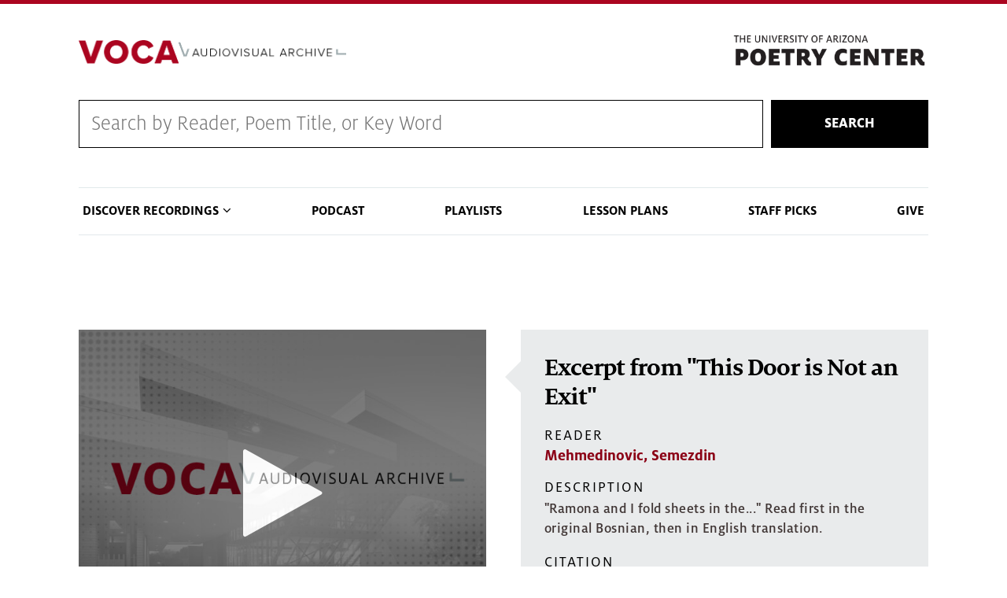

--- FILE ---
content_type: text/html; charset=UTF-8
request_url: https://voca.arizona.edu/track/id/59045
body_size: 30276
content:
<!DOCTYPE html>
<html lang="en" dir="ltr" prefix="content: http://purl.org/rss/1.0/modules/content/  dc: http://purl.org/dc/terms/  foaf: http://xmlns.com/foaf/0.1/  og: http://ogp.me/ns#  rdfs: http://www.w3.org/2000/01/rdf-schema#  schema: http://schema.org/  sioc: http://rdfs.org/sioc/ns#  sioct: http://rdfs.org/sioc/types#  skos: http://www.w3.org/2004/02/skos/core#  xsd: http://www.w3.org/2001/XMLSchema# " class="sticky-footer external-links ua-brand-icons">
  <head>
    <meta charset="utf-8" />
<link rel="canonical" href="https://voca.arizona.edu/track/id/59045" />
<meta name="description" content="&quot;Ramona and I fold sheets in the...&quot; Read first in the original Bosnian, then in English translation." />
<meta property="og:title" content="Excerpt from &quot;This Door is Not an Exit&quot; | Semezdin Mehmedinovic - March 23, 2005" />
<meta property="og:description" content="&quot;Ramona and I fold sheets in the...&quot; Read first in the original Bosnian, then in English translation." />
<meta property="og:image" content="https://voca.arizona.edu/system/files/styles/scale_to_height/private/images/Mehmedinovic_Semezdin_03_23_2005_1.jpg?itok=32QRbXZq" />
<meta name="twitter:card" content="summary" />
<meta name="twitter:description" content="&quot;Ramona and I fold sheets in the...&quot; Read first in the original Bosnian, then in English translation." />
<meta name="twitter:title" content="Excerpt from &quot;This Door is Not an Exit&quot; | Semezdin Mehmedinovic - March 23, 2005" />
<meta name="twitter:image" content="https://voca.arizona.edu/system/files/styles/scale_to_height/private/images/Mehmedinovic_Semezdin_03_23_2005_1.jpg?itok=32QRbXZq" />
<meta name="Generator" content="Drupal 9 (https://www.drupal.org)" />
<meta name="MobileOptimized" content="width" />
<meta name="HandheldFriendly" content="true" />
<meta name="viewport" content="width=device-width, initial-scale=1, shrink-to-fit=no" />
<meta http-equiv="x-ua-compatible" content="ie=edge" />
<link rel="icon" href="/sites/default/themes/coh_voca/favicon.ico" type="image/vnd.microsoft.icon" />
<script src="/sites/default/files/google_tag/standard_coh_setup/google_tag.script.js?t8m6d9" defer></script>

    <title>Excerpt from &quot;This Door is Not an Exit&quot; | Semezdin Mehmedinovic - March 23, 2005 | Voca</title>
    <link rel="stylesheet" media="all" href="/core/assets/vendor/jquery.ui/themes/base/core.css?t8m6d9" />
<link rel="stylesheet" media="all" href="/core/modules/system/css/components/ajax-progress.module.css?t8m6d9" />
<link rel="stylesheet" media="all" href="/core/modules/system/css/components/align.module.css?t8m6d9" />
<link rel="stylesheet" media="all" href="/core/modules/system/css/components/autocomplete-loading.module.css?t8m6d9" />
<link rel="stylesheet" media="all" href="/core/modules/system/css/components/fieldgroup.module.css?t8m6d9" />
<link rel="stylesheet" media="all" href="/core/modules/system/css/components/container-inline.module.css?t8m6d9" />
<link rel="stylesheet" media="all" href="/core/modules/system/css/components/clearfix.module.css?t8m6d9" />
<link rel="stylesheet" media="all" href="/core/modules/system/css/components/details.module.css?t8m6d9" />
<link rel="stylesheet" media="all" href="/core/modules/system/css/components/hidden.module.css?t8m6d9" />
<link rel="stylesheet" media="all" href="/core/modules/system/css/components/item-list.module.css?t8m6d9" />
<link rel="stylesheet" media="all" href="/core/modules/system/css/components/js.module.css?t8m6d9" />
<link rel="stylesheet" media="all" href="/core/modules/system/css/components/nowrap.module.css?t8m6d9" />
<link rel="stylesheet" media="all" href="/core/modules/system/css/components/position-container.module.css?t8m6d9" />
<link rel="stylesheet" media="all" href="/core/modules/system/css/components/progress.module.css?t8m6d9" />
<link rel="stylesheet" media="all" href="/core/modules/system/css/components/reset-appearance.module.css?t8m6d9" />
<link rel="stylesheet" media="all" href="/core/modules/system/css/components/resize.module.css?t8m6d9" />
<link rel="stylesheet" media="all" href="/core/modules/system/css/components/sticky-header.module.css?t8m6d9" />
<link rel="stylesheet" media="all" href="/core/modules/system/css/components/system-status-counter.css?t8m6d9" />
<link rel="stylesheet" media="all" href="/core/modules/system/css/components/system-status-report-counters.css?t8m6d9" />
<link rel="stylesheet" media="all" href="/core/modules/system/css/components/system-status-report-general-info.css?t8m6d9" />
<link rel="stylesheet" media="all" href="/core/modules/system/css/components/tabledrag.module.css?t8m6d9" />
<link rel="stylesheet" media="all" href="/core/modules/system/css/components/tablesort.module.css?t8m6d9" />
<link rel="stylesheet" media="all" href="/core/modules/system/css/components/tree-child.module.css?t8m6d9" />
<link rel="stylesheet" media="all" href="/modules/contrib/jquery_ui_slider/jquery.ui/themes/base/slider.css?t8m6d9" />
<link rel="stylesheet" media="all" href="/core/modules/views/css/views.module.css?t8m6d9" />
<link rel="stylesheet" media="all" href="/core/assets/vendor/jquery.ui/themes/base/theme.css?t8m6d9" />
<link rel="stylesheet" media="all" href="/sites/default/themes/bootstrap_barrio/css/components/user.css?t8m6d9" />
<link rel="stylesheet" media="all" href="/sites/default/themes/bootstrap_barrio/css/components/progress.css?t8m6d9" />
<link rel="stylesheet" media="all" href="/sites/default/themes/bootstrap_barrio/css/components/file.css?t8m6d9" />
<link rel="stylesheet" media="all" href="/sites/default/themes/az_barrio/css/style.css?t8m6d9" />
<link rel="stylesheet" media="all" href="/sites/default/themes/bootstrap_barrio/css/components/affix.css?t8m6d9" />
<link rel="stylesheet" media="all" href="/sites/default/themes/bootstrap_barrio/css/components/alerts.css?t8m6d9" />
<link rel="stylesheet" media="all" href="/sites/default/themes/bootstrap_barrio/css/components/book.css?t8m6d9" />
<link rel="stylesheet" media="all" href="/sites/default/themes/bootstrap_barrio/css/components/comments.css?t8m6d9" />
<link rel="stylesheet" media="all" href="/sites/default/themes/bootstrap_barrio/css/components/contextual.css?t8m6d9" />
<link rel="stylesheet" media="all" href="/sites/default/themes/bootstrap_barrio/css/components/feed-icon.css?t8m6d9" />
<link rel="stylesheet" media="all" href="/sites/default/themes/bootstrap_barrio/css/components/field.css?t8m6d9" />
<link rel="stylesheet" media="all" href="/sites/default/themes/bootstrap_barrio/css/components/header.css?t8m6d9" />
<link rel="stylesheet" media="all" href="/sites/default/themes/bootstrap_barrio/css/components/help.css?t8m6d9" />
<link rel="stylesheet" media="all" href="/sites/default/themes/bootstrap_barrio/css/components/icons.css?t8m6d9" />
<link rel="stylesheet" media="all" href="/sites/default/themes/bootstrap_barrio/css/components/image-button.css?t8m6d9" />
<link rel="stylesheet" media="all" href="/sites/default/themes/bootstrap_barrio/css/components/item-list.css?t8m6d9" />
<link rel="stylesheet" media="all" href="/sites/default/themes/bootstrap_barrio/css/components/list-group.css?t8m6d9" />
<link rel="stylesheet" media="all" href="/sites/default/themes/bootstrap_barrio/css/components/node-preview.css?t8m6d9" />
<link rel="stylesheet" media="all" href="/sites/default/themes/bootstrap_barrio/css/components/page.css?t8m6d9" />
<link rel="stylesheet" media="all" href="/sites/default/themes/bootstrap_barrio/css/components/search-form.css?t8m6d9" />
<link rel="stylesheet" media="all" href="/sites/default/themes/bootstrap_barrio/css/components/shortcut.css?t8m6d9" />
<link rel="stylesheet" media="all" href="/sites/default/themes/bootstrap_barrio/css/components/sidebar.css?t8m6d9" />
<link rel="stylesheet" media="all" href="/sites/default/themes/bootstrap_barrio/css/components/site-footer.css?t8m6d9" />
<link rel="stylesheet" media="all" href="/sites/default/themes/bootstrap_barrio/css/components/skip-link.css?t8m6d9" />
<link rel="stylesheet" media="all" href="/sites/default/themes/bootstrap_barrio/css/components/table.css?t8m6d9" />
<link rel="stylesheet" media="all" href="/sites/default/themes/bootstrap_barrio/css/components/tabledrag.css?t8m6d9" />
<link rel="stylesheet" media="all" href="/sites/default/themes/bootstrap_barrio/css/components/tableselect.css?t8m6d9" />
<link rel="stylesheet" media="all" href="/sites/default/themes/bootstrap_barrio/css/components/tablesort-indicator.css?t8m6d9" />
<link rel="stylesheet" media="all" href="/sites/default/themes/bootstrap_barrio/css/components/ui.widget.css?t8m6d9" />
<link rel="stylesheet" media="all" href="/sites/default/themes/bootstrap_barrio/css/components/tabs.css?t8m6d9" />
<link rel="stylesheet" media="all" href="/sites/default/themes/bootstrap_barrio/css/components/vertical-tabs.css?t8m6d9" />
<link rel="stylesheet" media="all" href="/sites/default/themes/bootstrap_barrio/css/components/views.css?t8m6d9" />
<link rel="stylesheet" media="all" href="/sites/default/themes/bootstrap_barrio/css/components/ui-dialog.css?t8m6d9" />
<link rel="stylesheet" media="print" href="/sites/default/themes/bootstrap_barrio/css/print.css?t8m6d9" />
<link rel="stylesheet" media="all" href="/sites/default/themes/coh_voca/css/coh-voca.styles.css?t8m6d9" />
<link rel="stylesheet" media="all" href="/sites/default/themes/coh_voca/css/coh_layout_builder/global_layout_builder_styles.css?t8m6d9" />
<link rel="stylesheet" media="all" href="/sites/default/themes/coh_voca/css/coh_layout_builder/popup_video_button.css?t8m6d9" />
<link rel="stylesheet" media="all" href="/sites/default/themes/coh_voca/css/coh_layout_builder/video_banner.css?t8m6d9" />
<link rel="stylesheet" media="all" href="/sites/default/themes/coh_voca/css/coh_layout_builder/full_width_image_text.css?t8m6d9" />
<link rel="stylesheet" media="all" href="/sites/default/themes/coh_voca/css/coh_layout_builder/contact_card.css?t8m6d9" />
<link rel="stylesheet" media="all" href="/sites/default/themes/coh_voca/css/coh_layout_builder/testimonials.css?t8m6d9" />
<link rel="stylesheet" media="all" href="/sites/default/themes/coh_voca/css/coh_layout_builder/full_width_hero.css?t8m6d9" />
<link rel="stylesheet" media="all" href="/sites/default/themes/coh_voca/css/coh_layout_builder/image_video_text_block.css?t8m6d9" />
<link rel="stylesheet" media="all" href="/sites/default/themes/coh_voca/css/coh_layout_builder/image_masonry.css?t8m6d9" />
<link rel="stylesheet" media="all" href="/sites/default/themes/coh_voca/css/coh_layout_builder/text_slider.css?t8m6d9" />
<link rel="stylesheet" media="all" href="/sites/default/themes/coh_voca/css/slick/slick.css?t8m6d9" />
<link rel="stylesheet" media="all" href="/sites/default/themes/coh_voca/css/slick/slick-theme.css?t8m6d9" />
<link rel="stylesheet" media="all" href="/sites/default/themes/coh_voca/ableplayer/build/ableplayer.min.css?t8m6d9" />
<link rel="stylesheet" media="all" href="/sites/default/themes/coh_voca/coh_smartmenu/css/sm-blue.css?t8m6d9" />
<link rel="stylesheet" media="all" href="/sites/default/themes/coh_voca/coh_smartmenu/css/sm-core-css.css?t8m6d9" />
<link rel="stylesheet" media="all" href="/sites/default/themes/coh_voca/coh_smartmenu/css/sm-mega-ua.css?t8m6d9" />
<link rel="stylesheet" media="all" href="https://cdn.digital.arizona.edu/lib/arizona-bootstrap/2.0.2/css/arizona-bootstrap.min.css" />
<link rel="stylesheet" media="all" href="https://cdn.uadigital.arizona.edu/lib/ua-brand-icons/v1.1.0/ua-brand-icons.min.css" />

    
  </head>
  <body class="layout-no-sidebars page-view-view-media path-track">
    <a href="#main-content" class="visually-hidden focusable skip-link">
      Skip to main content
    </a>
    
      <div class="dialog-off-canvas-main-canvas" data-off-canvas-main-canvas>
    <div id="page-wrapper">
  <div id="page">
    <header id="header" class="header" role="banner" aria-label="Site header">
                      <div class="bg-red">
          <section class="container">
            <div class="row">
              <div class="col-10 col-sm-3 pr-0">
                              </div>
                            <div class="col-2 col-sm-9">
                <div class="row">
                    <section class="row region region-header-ua-utilities">
    <div id="block-fontawesomekit" class="block block-block-content block-block-content47cc5872-f380-407b-a6ae-142cd415778e">
  
    
      <div class="content">
      
            <div class="clearfix text-formatted field field--name-body field--type-text-with-summary field--label-hidden field__item"><script src="https://kit.fontawesome.com/884ab72f96.js" crossorigin="anonymous"></script></div>
      
    </div>
  </div>

  </section>

                </div>
              </div>
                          </div>
          </section>
        </div>
        <div class="header page-row" id="header_site" role="banner">
          <div class="container">
            <div class="row">
              <div class="col-12 col-sm-6 col-lg-4">
                <a href="/" title="" class="header_logo" rel="home"><img src="https://voca.arizona.edu/sites/default/files/VocaLogoProxima.png" alt="" class="img-fluid" /></a>
              </div>
              <div class="col-12 col-sm-6 col-lg-8">
                <div class="row">
                  <div class="col">
                      <div id="block-poetrylogo" class="block block-block-content block-block-contente3e9ac41-6f45-4d25-95de-98c7820f92cd">
  
    
      <div class="content">
      
            <div class="clearfix text-formatted field field--name-body field--type-text-with-summary field--label-hidden field__item"><p><a href="https://poetry.arizona.edu/"><img alt="The Poetry Center" data-entity-type="file" data-entity-uuid="a67df84e-2328-4931-a196-ecba1e273e9e" src="/sites/default/files/inline-images/poetry-logo.png" width="370" height="72" loading="lazy" /></a></p>
</div>
      
    </div>
  </div>


                  </div>
                </div>
                              </div>
            </div> <!-- /.row -->
          </div> <!-- /.container -->

                    <div class="container">
            <nav class="navbar navbar-light navbar-expand-lg" id="navbar-main">
                                                                    </nav>
          </div>
                  </div>
    </header>
          <div class="highlighted">
        <aside class="container section clearfix" role="complementary">
            <div id="block-cohsearch-2" class="block block-block-content block-block-contentdc6ddb12-c7d9-445c-8b1a-8d963bd67708">
  
    
      <div class="content">
      
            <div class="clearfix text-formatted field field--name-body field--type-text-with-summary field--label-hidden field__item"><form action="/voca-search" class="coh-search-wrapper" method="get">
<div class="coh-search"><input id="rendered_item_1" label="Search by Reader, Poem Title, or Series" name="search_api_fulltext" type="text" /></div>

<div class="search-button"><button>Search</button></div>
</form>
</div>
      
    </div>
  </div>
<div data-drupal-messages-fallback class="hidden"></div>
<nav role="navigation" aria-labelledby="block-cohsmartmenu-menu" id="block-cohsmartmenu" class="main-nav block block-menu navigation menu--coh-smartmenu">
            
  <h2 class="sr-only" id="block-cohsmartmenu-menu">COH Smartmenu</h2>
  

        
              <ul block="block-cohsmartmenu" class="clearfix nav">
                    <li class="nav-item menu-item--expanded">
                <span class="nav-link nav-link-">Discover Recordings</span>
                                <ul class="menu">
                    <li class="nav-item">
                <a href="/browse-by-reader" class="nav-link nav-link--browse-by-reader" data-drupal-link-system-path="browse-by-reader">Browse by Reader</a>
              </li>
                <li class="nav-item">
                <a href="/browse-by-year" class="nav-link nav-link--browse-by-year" data-drupal-link-system-path="browse-by-year">Browse Readings by Year</a>
              </li>
                <li class="nav-item">
                <a href="/reading-series" class="nav-link nav-link--reading-series" data-drupal-link-system-path="reading-series">Browse by Reading Series</a>
              </li>
                <li class="nav-item">
                <a href="/browse-by-tag" class="nav-link nav-link--browse-by-tag" data-drupal-link-system-path="browse-by-tag">Browse by Tag</a>
              </li>
        </ul>
  
              </li>
                <li class="nav-item">
                <a href="/poetry-centered-podcast" class="nav-link nav-link--poetry-centered-podcast" data-drupal-link-system-path="node/23288">Podcast</a>
              </li>
                <li class="nav-item">
                <a href="/playlists" class="nav-link nav-link--playlists" data-drupal-link-system-path="playlists">Playlists</a>
              </li>
                <li class="nav-item">
                <a href="/lesson-plans" class="nav-link nav-link--lesson-plans" data-drupal-link-system-path="lesson-plans">Lesson Plans</a>
              </li>
                <li class="nav-item">
                <a href="/staff-picks" class="nav-link nav-link--staff-picks" data-drupal-link-system-path="staff-picks">Staff Picks</a>
              </li>
                <li class="nav-item">
                <a href="https://give.uafoundation.org/results?id=22ac7e8f-abb2-42fa-bd23-fc433715a5a0" class="nav-link nav-link-https--giveuafoundationorg-resultsid22ac7e8f-abb2-42fa-bd23-fc433715a5a0" target="_blank">Give</a>
              </li>
        </ul>
  


  </nav>


        </aside>
      </div>
            <div id="main-wrapper" class="layout-main-wrapper clearfix">
              <div id="main" role="main">
                              <div class="container">
            <div class="row">
              <div class="col" aria-label="breadcrumb">
                  <div id="block-coh-voca-page-title" class="block block-core block-page-title-block">
  
    
      <div class="content">
      
  <h1 class="title"></h1>


    </div>
  </div>


                
              </div>
            </div>
          </div>
                    <div class="container">
            <div class="row row-offcanvas row-offcanvas-left clearfix">
              <main class="main-content col" id="content" role="main">
                <section class="section">
                  <a id="main-content" tabindex="-1"></a>
                    <div id="block-coh-voca-content" class="block block-system block-system-main-block">
  
    
      <div class="content">
      <div class="views-element-container"><div class="view view-view-media view-id-view_media view-display-id-page_1 js-view-dom-id-d52a4cd9f9e96372bf7e63a824a5c8b46adcd55f0e35158ad933d7fcedae031d">
  
    
      
      <div class="view-content row">
          <div class="views-row">
    <div class="views-field views-field-rendered-entity"><span class="field-content"><div>
  
  
  <div class="field field--name-field-media-az-video-file field--type-file field--label-visually_hidden">
    <div class="field__label visually-hidden">Video file</div>
              <div class="field__item">
<span class="file file--mime-video-mp4 file--video"> <a href="/system/files/media/Mehmedinovic-Semezdin_03-23-2005_26.m4v" type="video/mp4">Mehmedinovic-Semezdin_03-23-2005_26.m4v</a></span>
</div>
          </div>

<div  class="media-details">
      
  <div class="field field--name-field-media-track-title field--type-string field--label-visually_hidden">
    <div class="field__label visually-hidden">Track Title</div>
              <div class="field__item">Excerpt from &quot;This Door is Not an Exit&quot;</div>
          </div>

  <div class="clearfix text-formatted field field--name-field-media-description field--type-text-long field--label-above">
    <div class="field__label">Description</div>
              <div class="field__item"><p>"Ramona and I fold sheets in the..." Read first in the original Bosnian, then in English translation.</p></div>
          </div>

  <div class="field field--name-field-media-reader field--type-entity-reference field--label-above">
    <div class="field__label">Reader</div>
          <div class='field__items'>
              <div class="field__item"><a href="/reader/mehmedinovic-semezdin" hreflang="en">Mehmedinovic, Semezdin</a></div>
              </div>
      </div>

  <div class="clearfix text-formatted field field--name-field-media-citation field--type-text-long field--label-above">
    <div class="field__label">Citation</div>
              <div class="field__item"><p>Mehmedinovic, Semezdin. <em>Nine Alexandrias</em>. Trans. Ammiel Alcalay. San Francisco: City Lights, 2003.</p></div>
          </div>

  <div class="field field--name-field-media-tag field--type-entity-reference field--label-above">
    <div class="field__label">tag</div>
          <div class='field__items'>
              <div class="field__item">
              <a href="/items-with-tag/7376/7376">Bosnian</a>


      </div>
              </div>
      <!--NEW TEMPLATE IN PLACE MWUAHHAHAHHA-->
  
  
</div>

  <div class="field field--name-field-media-captions field--type-file field--label-above">
    <div class="field__label">Captions</div>
              <div class="field__item">
<span class="file file--mime-text-vtt file--text"> <a href="/sites/default/files/2022-03/Mehmedinovic-Semezdin_03-23-2005_26.vtt" type="text/vtt">Mehmedinovic-Semezdin_03-23-2005_26.vtt</a></span>
</div>
          </div>

  </div>

  <a class="track-link" href="/track/id/59045">View Track</a>
</div>
</span></div><div class="views-field views-field-nothing"><span class="field-content"><div class="media-details">
<h3>Excerpt from &quot;This Door is Not an Exit&quot;</h3>
<div class="field__label">Reader</div>
<div class="field__item"><a href="/reader/mehmedinovic-semezdin" hreflang="en">Mehmedinovic, Semezdin</a></div>
<div class="field__label">Description</div>
<div class="field__item"><p>"Ramona and I fold sheets in the..." Read first in the original Bosnian, then in English translation.</p></div>
<div class="field__label">Citation</div>
<div class="field__item"><p>Mehmedinovic, Semezdin. <em>Nine Alexandrias</em>. Trans. Ammiel Alcalay. San Francisco: City Lights, 2003.</p></div>
<div class="field__label">Tags</div>
<div class="field__item"><a href="/items-with-tag/7376/7376">Bosnian</a></div>
<div class="field__label">Reading</div>
<div class="field__item"><a href="/reading/semezdin-mehmedinovic-march-23-2005" hreflang="en">Semezdin Mehmedinovic - March 23, 2005</a></div>
</div></span></div><div class="views-field views-field-field-reader-image"><div class="field-content"><div class="view-track-image">
  <img class="img-fluid image-style-scale-to-height" src="/system/files/styles/scale_to_height/private/images/Mehmedinovic_Semezdin_03_23_2005_1.jpg?itok=32QRbXZq" width="380" height="480" alt="Semezdin Mehmedinovic" loading="lazy" typeof="Image" />



<div class="image-details">
<div class="field field__item">Semezdin Mehmedinovic</div>
<div class="field field__item"><time datetime="00Z" class="datetime">March 23, 2005</time>
</div>
<div class="field"><div class="field__label">Photographer</div><div class="field__item">Christine Krikliwy</div></div>

</div>
</div></div></div>
  </div>

    </div>
  
          </div>
</div>

    </div>
  </div>


                </section>
              </main>
                                        </div>
          </div>
            <div id="block-footercontent" class="block block-block-content block-block-content268c39e3-e044-48fe-8266-2a194a9d9b62">
  
    
      <div class="content">
      
            <div class="clearfix text-formatted field field--name-body field--type-text-with-summary field--label-hidden field__item"><div class="row">
<div class="col-6">
<div class="logo-wrapper">
<p><a href="https://poetry.arizona.edu"><img alt="Poetry Center" data-entity-type="file" data-entity-uuid="d80fc189-461f-42d7-8ad8-e1dc5f0961db" src="/sites/default/files/inline-images/poetry-logo_0.png" width="370" height="72" loading="lazy" /></a></p>
</div>
</div>

<div class="col-6">
<p>1508 East Helen Street (at Vine Avenue)<br />
Tucson, AZ 85721-0150 • <a href="https://www.google.com/maps/place/University+of+Arizona:+Poetry+Center/@32.236984,-110.949443,17z/data=!3m1!4b1!4m2!3m1!1s0x86d671a80debbd09:0x5f666ca9c23144a6">MAP IT</a><br /><strong>PHONE</strong> 520-626-3765 | poetry@email.arizona.edu</p>
</div>
</div>
</div>
      
    </div>
  </div>


                                                </div>
    </div>
        <footer class="site-footer">
                      <div class="bg-warm-gray py-5" role="contentinfo">
                    <section>
            <div class="container">
              <div class="row">
                                  <div class="col-12 col-sm-5 col-md-4 col-lg-4 text-center-xs text-left-not-xs">
                    <div class="row bottom-buffer-30">
                      <div class="col">
                        <a href="/" title="" class="header_logo" rel="home"><img src="https://voca.arizona.edu/sites/default/files/VocaLogoProxima.png" alt="" class="img-fluid" /></a>
                      </div>
                    </div>
                  </div>
                                                <div class="col-12">
                  <hr>
                </div>
              </div>
            </div>
          </section>
                              <div id="footer_sub">
            <div class="container">
              <div class="row">
                
              </div>
              <div class="row">
                <div class="col text-center">
                                    <p class="small"><a href="https://www.arizona.edu/information-security-privacy" target="_blank">University Information Security and Privacy</a></p>
                  <p class="small">&copy; 2026 The Arizona Board of Regents on behalf of <a href="https://www.arizona.edu" target="_blank">The University of Arizona</a>.</p>
                </div>
              </div>
            </div>
          </div>
                    
        </div>
            </footer>
  </div>
</div>

  </div>

    
    <script type="application/json" data-drupal-selector="drupal-settings-json">{"path":{"baseUrl":"\/","scriptPath":null,"pathPrefix":"","currentPath":"track\/id\/59045","currentPathIsAdmin":false,"isFront":false,"currentLanguage":"en"},"pluralDelimiter":"\u0003","suppressDeprecationErrors":true,"field_group":{"html_element":{"mode":"default","context":"view","settings":{"classes":"media-details","id":"","element":"div","show_label":false,"label_element":"h3","label_element_classes":"","attributes":"","effect":"none","speed":"fast"}}},"user":{"uid":0,"permissionsHash":"6156c143b51f27a5365478d96758ffdeab4cac5d5bcb777e2c561343bcf26739"}}</script>
<script src="/core/assets/vendor/jquery/jquery.min.js?v=3.6.0"></script>
<script src="/core/misc/polyfills/element.matches.js?v=9.4.10"></script>
<script src="/core/misc/polyfills/object.assign.js?v=9.4.10"></script>
<script src="/core/assets/vendor/css-escape/css.escape.js?v=1.5.1"></script>
<script src="/core/assets/vendor/once/once.min.js?v=1.0.1"></script>
<script src="/core/assets/vendor/jquery-once/jquery.once.min.js?v=2.2.3"></script>
<script src="/core/misc/drupalSettingsLoader.js?v=9.4.10"></script>
<script src="/core/misc/drupal.js?v=9.4.10"></script>
<script src="/core/misc/drupal.init.js?v=9.4.10"></script>
<script src="/core/assets/vendor/jquery.ui/ui/version-min.js?v=1.13.2"></script>
<script src="/core/assets/vendor/jquery.ui/ui/data-min.js?v=1.13.2"></script>
<script src="/core/assets/vendor/jquery.ui/ui/disable-selection-min.js?v=1.13.2"></script>
<script src="/core/assets/vendor/jquery.ui/ui/focusable-min.js?v=1.13.2"></script>
<script src="/core/assets/vendor/jquery.ui/ui/form-min.js?v=1.13.2"></script>
<script src="/core/assets/vendor/jquery.ui/ui/jquery-patch-min.js?v=1.13.2"></script>
<script src="/core/assets/vendor/jquery.ui/ui/keycode-min.js?v=1.13.2"></script>
<script src="/core/assets/vendor/jquery.ui/ui/plugin-min.js?v=1.13.2"></script>
<script src="/core/assets/vendor/jquery.ui/ui/safe-active-element-min.js?v=1.13.2"></script>
<script src="/core/assets/vendor/jquery.ui/ui/safe-blur-min.js?v=1.13.2"></script>
<script src="/core/assets/vendor/jquery.ui/ui/scroll-parent-min.js?v=1.13.2"></script>
<script src="/core/assets/vendor/jquery.ui/ui/unique-id-min.js?v=1.13.2"></script>
<script src="/core/assets/vendor/jquery.ui/ui/widget-min.js?v=1.13.2"></script>
<script src="/core/assets/vendor/jquery.ui/ui/ie-min.js?v=1.13.2"></script>
<script src="/core/assets/vendor/jquery.ui/ui/labels-min.js?v=1.13.2"></script>
<script src="/core/assets/vendor/jquery.ui/ui/widgets/mouse-min.js?v=1.13.2"></script>
<script src="/core/assets/vendor/tabbable/index.umd.min.js?v=5.3.2"></script>
<script src="/core/misc/jquery.once.bc.js?v=9.4.10"></script>
<script src="/sites/default/themes/bootstrap_barrio/js/global.js?v=9.4.10"></script>
<script src="/sites/default/themes/bootstrap_barrio/js/affix.js?v=9.4.10"></script>
<script src="/core/misc/jquery.tabbable.shim.js?v=9.4.10"></script>
<script src="/modules/contrib/jquery_ui_slider/jquery.ui/ui/widgets/slider-min.js?t8m6d9"></script>
<script src="/sites/default/themes/coh_voca/js/jquery-ui-touch-punch-master/jquery.ui.touch-punch.min.js?t8m6d9"></script>
<script src="/sites/default/themes/coh_voca/js/drupal-player3.js?t8m6d9"></script>
<script src="/sites/default/themes/coh_voca/js/coh-voca-script.js?t8m6d9"></script>
<script src="/sites/default/themes/coh_voca/js/masonry.pkgd.min.js?t8m6d9"></script>
<script src="/sites/default/themes/coh_voca/js/slick/slick.min.js?t8m6d9"></script>
<script src="/sites/default/themes/coh_voca/ableplayer/thirdparty/js.cookie.js?t8m6d9"></script>
<script src="/sites/default/themes/coh_voca/ableplayer/build/ableplayer.js?t8m6d9"></script>
<script src="/sites/default/themes/coh_voca/coh_smartmenu/scripts/jquery.smartmenus.js?t8m6d9"></script>
<script src="/sites/default/themes/coh_voca/coh_smartmenu/scripts/smartmenu_custom.js?t8m6d9"></script>
<script src="https://cdn.digital.arizona.edu/lib/arizona-bootstrap/2.0.2/js/arizona-bootstrap.bundle.min.js"></script>

  </body>
</html>
